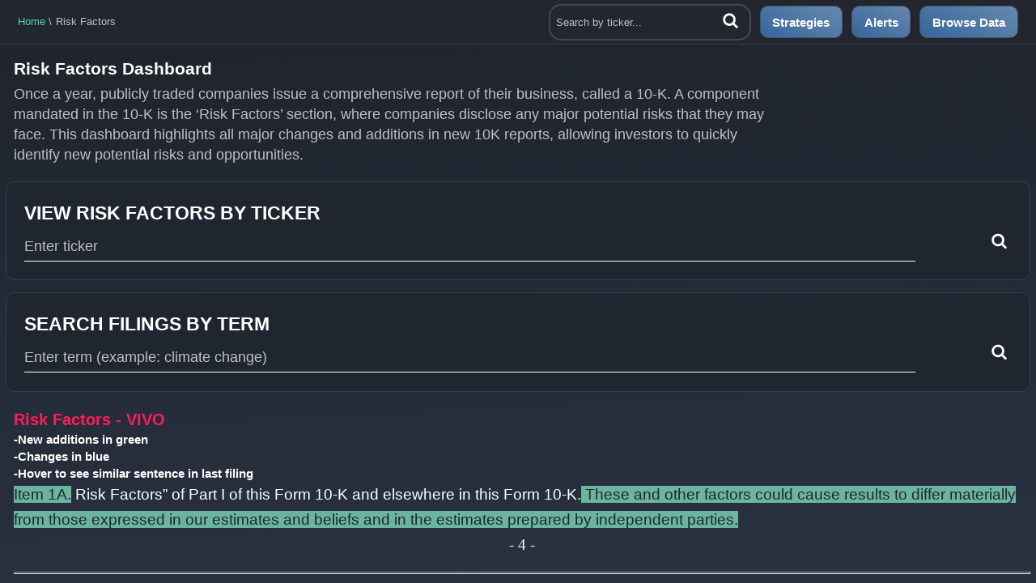

--- FILE ---
content_type: application/javascript
request_url: https://www.quiverquant.com/static/js/sort.js?v=1.1
body_size: 4799
content:
function myFunction() {
    // Declare variables
    var input, filter, table, tr, td, i, txtValue;
    input = document.getElementById("myInput");
    filter = input.value.toUpperCase();
    table = document.getElementById("myTable");
    tr = table.getElementsByTagName("tr");

    // Loop through all table rows, and hide those who don't match the search query
    for (i = 0; i < tr.length; i++) {
    td = tr[i].getElementsByTagName("td")[0];
    if (td) {
        txtValue = td.textContent || td.innerText;
        if (txtValue.toUpperCase().indexOf(filter) > -1) {
        tr[i].style.display = "";
        } else {
        tr[i].style.display = "none";
        }
    }
    }
}

var stIsIE = /*@cc_on!@*/false;

sorttable = {
    init: function() {
    // quit if this function has already been called
    if (arguments.callee.done) return;
    // flag this function so we don't do the same thing twice
    arguments.callee.done = true;
    // kill the timer
    if (_timer) clearInterval(_timer);

    if (!document.createElement || !document.getElementsByTagName) return;

    sorttable.DATE_RE = /^(\d\d?)[\/\.-](\d\d?)[\/\.-]((\d\d)?\d\d)$/;

    forEach(document.getElementsByTagName('table'), function(table) {
        if (table.className.search(/\bsortable\b/) != -1) {
        sorttable.makeSortable(table);
        }
    });

    },

    makeSortable: function(table) {
    if (table.getElementsByTagName('thead').length == 0) {
        // table doesn't have a tHead. Since it should have, create one and
        // put the first table row in it.
        the = document.createElement('thead');
        the.appendChild(table.rows[0]);
        table.insertBefore(the,table.firstChild);
    }
    // Safari doesn't support table.tHead, sigh
    if (table.tHead == null) table.tHead = table.getElementsByTagName('thead')[0];

    if (table.tHead.rows.length != 1) return; // can't cope with two header rows

    // Sorttable v1 put rows with a class of "sortbottom" at the bottom (as
    // "total" rows, for example). This is B&R, since what you're supposed
    // to do is put them in a tfoot. So, if there are sortbottom rows,
    // for backwards compatibility, move them to tfoot (creating it if needed).
    sortbottomrows = [];
    for (var i=0; i<table.rows.length; i++) {
        if (table.rows[i].className.search(/\bsortbottom\b/) != -1) {
        sortbottomrows[sortbottomrows.length] = table.rows[i];
        }
    }
    if (sortbottomrows) {
        if (table.tFoot == null) {
        // table doesn't have a tfoot. Create one.
        tfo = document.createElement('tfoot');
        table.appendChild(tfo);
        }
        for (var i=0; i<sortbottomrows.length; i++) {
        tfo.appendChild(sortbottomrows[i]);
        }
        delete sortbottomrows;
    }

    // work through each column and calculate its type
    headrow = table.tHead.rows[0].cells;
    for (var i=0; i<headrow.length; i++) {
        // manually override the type with a sorttable_type attribute
        if (!headrow[i].className.match(/\bsorttable_nosort\b/)) { // skip this col
        mtch = headrow[i].className.match(/\bsorttable_([a-z0-9]+)\b/);
        if (mtch) { override = mtch[1]; }
            if (mtch && typeof sorttable["sort_"+override] == 'function') {
            headrow[i].sorttable_sortfunction = sorttable["sort_"+override];
            } else {
            headrow[i].sorttable_sortfunction = sorttable.guessType(table,i);
            }
            // make it clickable to sort
            headrow[i].sorttable_columnindex = i;
            headrow[i].sorttable_tbody = table.tBodies[0];
            dean_addEvent(headrow[i],"click", sorttable.innerSortFunction = function(e) {

            if (this.className.search(/\bsorttable_sorted\b/) != -1) {
            // if we're already sorted by this column, just
            // reverse the table, which is quicker
            sorttable.reverse(this.sorttable_tbody);
            this.className = this.className.replace('sorttable_sorted',
                                                    'sorttable_sorted_reverse');
            this.removeChild(document.getElementById('sorttable_sortfwdind'));
            sortrevind = document.createElement('span');
            sortrevind.id = "sorttable_sortrevind";
            sortrevind.innerHTML = stIsIE ? '&nbsp<font face="webdings">5</font>' : '&nbsp;&#x25B4;';
            this.appendChild(sortrevind);
            return;
            }
            if (this.className.search(/\bsorttable_sorted_reverse\b/) != -1) {
            // if we're already sorted by this column in reverse, just
            // re-reverse the table, which is quicker
            sorttable.reverse(this.sorttable_tbody);
            this.className = this.className.replace('sorttable_sorted_reverse',
                                                    'sorttable_sorted');
            this.removeChild(document.getElementById('sorttable_sortrevind'));
            sortfwdind = document.createElement('span');
            sortfwdind.id = "sorttable_sortfwdind";
            sortfwdind.innerHTML = stIsIE ? '&nbsp<font face="webdings">6</font>' : '&nbsp;&#x25BE;';
            this.appendChild(sortfwdind);
            return;
            }

            // remove sorttable_sorted classes
            theadrow = this.parentNode;
            forEach(theadrow.childNodes, function(cell) {
            if (cell.nodeType == 1) { // an element
                cell.className = cell.className.replace('sorttable_sorted_reverse','');
                cell.className = cell.className.replace('sorttable_sorted','');
            }
            });
            sortfwdind = document.getElementById('sorttable_sortfwdind');
            if (sortfwdind) { sortfwdind.parentNode.removeChild(sortfwdind); }
            sortrevind = document.getElementById('sorttable_sortrevind');
            if (sortrevind) { sortrevind.parentNode.removeChild(sortrevind); }

            this.className += ' sorttable_sorted';
            sortfwdind = document.createElement('span');
            sortfwdind.id = "sorttable_sortfwdind";
            sortfwdind.innerHTML = stIsIE ? '&nbsp<font face="webdings">6</font>' : '&nbsp;&#x25BE;';
            this.appendChild(sortfwdind);

            // build an array to sort. This is a Schwartzian transform thing,
            // i.e., we "decorate" each row with the actual sort key,
            // sort based on the sort keys, and then put the rows back in order
            // which is a lot faster because you only do getInnerText once per row
            row_array = [];
            col = this.sorttable_columnindex;
            rows = this.sorttable_tbody.rows;
            for (var j=0; j<rows.length; j++) {
                row_array[row_array.length] = [sorttable.getInnerText(rows[j].cells[col]), rows[j]];
            }
            /* If you want a stable sort, uncomment the following line */
            //sorttable.shaker_sort(row_array, this.sorttable_sortfunction);
            /* and comment out this one */
            row_array.sort(this.sorttable_sortfunction);

            tb = this.sorttable_tbody;
            for (var j=0; j<row_array.length; j++) {
                tb.appendChild(row_array[j][1]);
            }

            delete row_array;
            });
        }
    }
    },

    guessType: function(table, column) {
    // guess the type of a column based on its first non-blank row
    sortfn = sorttable.sort_alpha;
    for (var i=0; i<table.tBodies[0].rows.length; i++) {
        text = sorttable.getInnerText(table.tBodies[0].rows[i].cells[column]);
        if (text != '') {
        if (text.match(/^-?[£$¤]?[\d,.]+%?$/)) {
            return sorttable.sort_numeric;
        }
        // check for a date: dd/mm/yyyy or dd/mm/yy
        // can have / or . or - as separator
        // can be mm/dd as well
        possdate = text.match(sorttable.DATE_RE)
        if (possdate) {
            // looks like a date
            first = parseInt(possdate[1]);
            second = parseInt(possdate[2]);
            if (first > 12) {
            // definitely dd/mm
            return sorttable.sort_ddmm;
            } else if (second > 12) {
            return sorttable.sort_mmdd;
            } else {
            // looks like a date, but we can't tell which, so assume
            // that it's dd/mm (English imperialism!) and keep looking
            sortfn = sorttable.sort_ddmm;
            }
        }
        }
    }
    return sortfn;
    },

    getInnerText: function(node) {
    // gets the text we want to use for sorting for a cell.
    // strips leading and trailing whitespace.
    // this is *not* a generic getInnerText function; it's special to sorttable.
    // for example, you can override the cell text with a customkey attribute.
    // it also gets .value for <input> fields.

    if (!node) return "";

    hasInputs = (typeof node.getElementsByTagName == 'function') &&
                    node.getElementsByTagName('input').length;

    if (node.getAttribute("sorttable_customkey") != null) {
        return node.getAttribute("sorttable_customkey");
    }
    else if (typeof node.textContent != 'undefined' && !hasInputs) {
        return node.textContent.replace(/^\s+|\s+$/g, '');
    }
    else if (typeof node.innerText != 'undefined' && !hasInputs) {
        return node.innerText.replace(/^\s+|\s+$/g, '');
    }
    else if (typeof node.text != 'undefined' && !hasInputs) {
        return node.text.replace(/^\s+|\s+$/g, '');
    }
    else {
        switch (node.nodeType) {
        case 3:
            if (node.nodeName.toLowerCase() == 'input') {
            return node.value.replace(/^\s+|\s+$/g, '');
            }
        case 4:
            return node.nodeValue.replace(/^\s+|\s+$/g, '');
            break;
        case 1:
        case 11:
            var innerText = '';
            for (var i = 0; i < node.childNodes.length; i++) {
            innerText += sorttable.getInnerText(node.childNodes[i]);
            }
            return innerText.replace(/^\s+|\s+$/g, '');
            break;
        default:
            return '';
        }
    }
    },

    reverse: function(tbody) {
    // reverse the rows in a tbody
    newrows = [];
    for (var i=0; i<tbody.rows.length; i++) {
        newrows[newrows.length] = tbody.rows[i];
    }
    for (var i=newrows.length-1; i>=0; i--) {
        tbody.appendChild(newrows[i]);
    }
    delete newrows;
    },

    /* sort functions
        each sort function takes two parameters, a and b
        you are comparing a[0] and b[0] */
    sort_numeric: function(a,b) {
    aa = parseFloat(a[0].replace(/[^0-9.-]/g,''));
    if (isNaN(aa)) aa = 0;
    bb = parseFloat(b[0].replace(/[^0-9.-]/g,''));
    if (isNaN(bb)) bb = 0;
    return aa-bb;
    },
    sort_alpha: function(a,b) {
    if (a[0]==b[0]) return 0;
    if (a[0]<b[0]) return -1;
    return 1;
    },
    sort_ddmm: function(a,b) {
    mtch = a[0].match(sorttable.DATE_RE);
    y = mtch[3]; m = mtch[2]; d = mtch[1];
    if (m.length == 1) m = '0'+m;
    if (d.length == 1) d = '0'+d;
    dt1 = y+m+d;
    mtch = b[0].match(sorttable.DATE_RE);
    y = mtch[3]; m = mtch[2]; d = mtch[1];
    if (m.length == 1) m = '0'+m;
    if (d.length == 1) d = '0'+d;
    dt2 = y+m+d;
    if (dt1==dt2) return 0;
    if (dt1<dt2) return -1;
    return 1;
    },
    sort_mmdd: function(a,b) {
    mtch = a[0].match(sorttable.DATE_RE);
    y = mtch[3]; d = mtch[2]; m = mtch[1];
    if (m.length == 1) m = '0'+m;
    if (d.length == 1) d = '0'+d;
    dt1 = y+m+d;
    mtch = b[0].match(sorttable.DATE_RE);
    y = mtch[3]; d = mtch[2]; m = mtch[1];
    if (m.length == 1) m = '0'+m;
    if (d.length == 1) d = '0'+d;
    dt2 = y+m+d;
    if (dt1==dt2) return 0;
    if (dt1<dt2) return -1;
    return 1;
    },

    shaker_sort: function(list, comp_func) {
    // A stable sort function to allow multi-level sorting of data
    // see: http://en.wikipedia.org/wiki/Cocktail_sort
    // thanks to Joseph Nahmias
    var b = 0;
    var t = list.length - 1;
    var swap = true;

    while(swap) {
        swap = false;
        for(var i = b; i < t; ++i) {
            if ( comp_func(list[i], list[i+1]) > 0 ) {
                var q = list[i]; list[i] = list[i+1]; list[i+1] = q;
                swap = true;
            }
        } // for
        t--;

        if (!swap) break;

        for(var i = t; i > b; --i) {
            if ( comp_func(list[i], list[i-1]) < 0 ) {
                var q = list[i]; list[i] = list[i-1]; list[i-1] = q;
                swap = true;
            }
        } // for
        b++;

    } // while(swap)
    }
}

/* ******************************************************************
    Supporting functions: bundled here to avoid depending on a library
    ****************************************************************** */

// Dean Edwards/Matthias Miller/John Resig

/* for Mozilla/Opera9 */
if (document.addEventListener) {
    document.addEventListener("DOMContentLoaded", sorttable.init, false);
}

/* for Internet Explorer */
/*@cc_on @*/
/*@if (@_win32)
    document.write("<script id=__ie_onload defer src=javascript:void(0)><\/script>");
    var script = document.getElementById("__ie_onload");
    script.onreadystatechange = function() {
        if (this.readyState == "complete") {
            sorttable.init(); // call the onload handler
        }
    };
/*@end @*/

/* for Safari */
if (/WebKit/i.test(navigator.userAgent)) { // sniff
    var _timer = setInterval(function() {
        if (/loaded|complete/.test(document.readyState)) {
            sorttable.init(); // call the onload handler
        }
    }, 10);
}

/* for other browsers */
window.onload = sorttable.init;

// written by Dean Edwards, 2005
// with input from Tino Zijdel, Matthias Miller, Diego Perini

// http://dean.edwards.name/weblog/2005/10/add-event/

function dean_addEvent(element, type, handler) {
    if (element.addEventListener) {
        element.addEventListener(type, handler, false);
    } else {
        // assign each event handler a unique ID
        if (!handler.$$guid) handler.$$guid = dean_addEvent.guid++;
        // create a hash table of event types for the element
        if (!element.events) element.events = {};
        // create a hash table of event handlers for each element/event pair
        var handlers = element.events[type];
        if (!handlers) {
            handlers = element.events[type] = {};
            // store the existing event handler (if there is one)
            if (element["on" + type]) {
                handlers[0] = element["on" + type];
            }
        }
        // store the event handler in the hash table
        handlers[handler.$$guid] = handler;
        // assign a global event handler to do all the work
        element["on" + type] = handleEvent;
    }
};
// a counter used to create unique IDs
dean_addEvent.guid = 1;

function removeEvent(element, type, handler) {
    if (element.removeEventListener) {
        element.removeEventListener(type, handler, false);
    } else {
        // delete the event handler from the hash table
        if (element.events && element.events[type]) {
            delete element.events[type][handler.$$guid];
        }
    }
};

function handleEvent(event) {
    var returnValue = true;
    // grab the event object (IE uses a global event object)
    event = event || fixEvent(((this.ownerDocument || this.document || this).parentWindow || window).event);
    // get a reference to the hash table of event handlers
    var handlers = this.events[event.type];
    // execute each event handler
    for (var i in handlers) {
        this.$$handleEvent = handlers[i];
        if (this.$$handleEvent(event) === false) {
            returnValue = false;
        }
    }
    return returnValue;
};

function fixEvent(event) {
    // add W3C standard event methods
    event.preventDefault = fixEvent.preventDefault;
    event.stopPropagation = fixEvent.stopPropagation;
    return event;
};
fixEvent.preventDefault = function() {
    this.returnValue = false;
};
fixEvent.stopPropagation = function() {
    this.cancelBubble = true;
}

// Dean's forEach: http://dean.edwards.name/base/forEach.js
/*
    forEach, version 1.0
    Copyright 2006, Dean Edwards
    License: http://www.opensource.org/licenses/mit-license.php
*/

// array-like enumeration
if (!Array.forEach) { // mozilla already supports this
    Array.forEach = function(array, block, context) {
        for (var i = 0; i < array.length; i++) {
            block.call(context, array[i], i, array);
        }
    };
}

// generic enumeration
Function.prototype.forEach = function(object, block, context) {
    for (var key in object) {
        if (typeof this.prototype[key] == "undefined") {
            block.call(context, object[key], key, object);
        }
    }
};

// character enumeration
String.forEach = function(string, block, context) {
    Array.forEach(string.split(""), function(chr, index) {
        block.call(context, chr, index, string);
    });
};

// globally resolve forEach enumeration
var forEach = function(object, block, context) {
    if (object) {
        var resolve = Object; // default
        if (object instanceof Function) {
            // functions have a "length" property
            resolve = Function;
        } else if (object.forEach instanceof Function) {
            // the object implements a custom forEach method so use that
            object.forEach(block, context);
            return;
        } else if (typeof object == "string") {
            // the object is a string
            resolve = String;
        } else if (typeof object.length == "number") {
            // the object is array-like
            resolve = Array;
        }
        resolve.forEach(object, block, context);
    }
};


--- FILE ---
content_type: image/svg+xml
request_url: https://www.quiverquant.com/static/img/user-icon.svg
body_size: -84
content:
<svg width="12" height="15" fill="none" xmlns="http://www.w3.org/2000/svg"><path d="M11.718 11.777c0-2.348-.58-5.063-2.92-5.063a3.987 3.987 0 0 1-5.59 0C.87 6.714.29 9.43.29 11.777c0 1.303.857 2.366 1.902 2.366h7.625c1.044 0 1.902-1.063 1.902-2.366zm-2.286-7.92a3.43 3.43 0 1 0-6.859.002 3.43 3.43 0 0 0 6.859-.002z" fill="#fff"/></svg>

--- FILE ---
content_type: image/svg+xml
request_url: https://www.quiverquant.com/static/img/amen-logo.svg
body_size: -28
content:
<svg width="50" height="11" fill="none" xmlns="http://www.w3.org/2000/svg"><path d="M4.063 0h2.4l3.994 10.457H7.872L7.087 8.31H3.393l-.808 2.147H0l1.593-4.201h4.87L4.064 0zm9.88 0h2.4l2.84 6.487L22.045 0h2.378v10.457h-2.331v-5.24l-2.332 5.24h-1.131l-2.332-5.24v5.263h-2.354V0zm14.45 4.201h8.149V6.28h-8.149V4.2zm0-1.962V0h8.149v2.24h-8.149zm8.126 6.002v2.24h-8.126V8.24M40.697 0h2.678l3.924 6.233V0H50v10.457h-2.654l-3.947-6.233v6.233h-2.701V0z" fill="#BEC0C4"/></svg>

--- FILE ---
content_type: application/javascript
request_url: https://www.quiverquant.com/static/js/tablefilter.js?v=1.1
body_size: 7
content:

document.addEventListener("DOMContentLoaded", function(){

	document.querySelectorAll('.metrics__list_box').forEach(box => {
		const input = box.querySelector('.box__filter input');
		input.addEventListener('input', (e) => {
			box.querySelectorAll('td:first-child a').forEach(link => {
				if(link.textContent.toLowerCase().indexOf(e.target.value) != -1) {
					link.closest('tr').style.display = 'table-row';
				}
				else {
					link.closest('tr').style.display = 'none';
				}
			});
		});
	});
	


});



window.addEventListener('load', (event) => {

  

});


	


--- FILE ---
content_type: image/svg+xml
request_url: https://www.quiverquant.com/static/img/checked-icon.svg
body_size: -101
content:
<svg width="11" height="8" fill="none" xmlns="http://www.w3.org/2000/svg"><path d="M10.257 2.046a.595.595 0 0 0-.172-.418L9.251.794a.595.595 0 0 0-.835 0L4.389 4.826l-1.805-1.81a.595.595 0 0 0-.835 0l-.834.834a.595.595 0 0 0 0 .835l2.222 2.222.835.835a.595.595 0 0 0 .834 0l.835-.835 4.444-4.444a.595.595 0 0 0 .172-.417z" fill="#57D7BA"/></svg>

--- FILE ---
content_type: image/svg+xml
request_url: https://www.quiverquant.com/static/img/mi-4.svg
body_size: 276
content:
<svg width="20" height="14" fill="none" xmlns="http://www.w3.org/2000/svg"><path d="M19 0c.27 0 .5.104.688.313A.89.89 0 0 1 20 1v12c0 .27-.104.5-.313.688A.89.89 0 0 1 19 14H1a.988.988 0 0 1-.719-.313A.935.935 0 0 1 0 13V1C0 .73.094.5.281.312A.988.988 0 0 1 1 0h18zM5.5 9.25c.188 0 .365-.042.531-.125.167-.083.302-.188.407-.313.125-.124.218-.27.28-.437.084-.167.126-.344.126-.531 0-.313-.094-.594-.282-.844a1.52 1.52 0 0 0-.718-.531l-1.407-.407c-.187-.062-.28-.197-.28-.406 0-.104.03-.198.093-.281a.389.389 0 0 1 .281-.125h.875c.146 0 .282.042.407.125.125.063.229.052.312-.031L6.5 5c.146-.146.135-.27-.031-.375A1.7 1.7 0 0 0 5.5 4.25v-.5c0-.167-.083-.25-.25-.25h-.5c-.167 0-.25.083-.25.25v.5c-.375.02-.698.167-.969.438a1.38 1.38 0 0 0-.375.968c0 .313.094.594.281.844.188.25.428.427.72.531l1.405.407c.188.062.282.197.282.406a.389.389 0 0 1-.125.281.297.297 0 0 1-.25.125h-.875a.718.718 0 0 1-.407-.125c-.125-.063-.229-.052-.312.031L3.5 8.5c-.146.146-.135.27.031.375a1.7 1.7 0 0 0 .969.375v.5c0 .167.083.25.25.25h.5c.167 0 .25-.083.25-.25v-.5zm7.5-.5v-.5c0-.167-.083-.25-.25-.25h-3.5c-.167 0-.25.083-.25.25v.5c0 .167.083.25.25.25h3.5c.167 0 .25-.083.25-.25zm5 0v-.5c0-.167-.083-.25-.25-.25h-2.5c-.167 0-.25.083-.25.25v.5c0 .167.083.25.25.25h2.5c.167 0 .25-.083.25-.25zm0-3v-.5c0-.167-.083-.25-.25-.25h-8.5c-.167 0-.25.083-.25.25v.5c0 .167.083.25.25.25h8.5c.167 0 .25-.083.25-.25z" fill="#fff"/></svg>

--- FILE ---
content_type: image/svg+xml
request_url: https://www.quiverquant.com/static/img/plane-icon.svg
body_size: 76
content:
<svg width="41" height="37" fill="none" xmlns="http://www.w3.org/2000/svg"><path d="M34.07 14c1.407 0 2.883.469 4.43 1.406 1.547.89 2.32 1.922 2.32 3.094s-.773 2.227-2.32 3.164c-1.547.89-3.023 1.336-4.43 1.336h-8.015l-7.383 12.938c-.235.374-.563.562-.985.562h-4.64c-.375 0-.68-.164-.914-.492a1.053 1.053 0 0 1-.14-.914L15.436 23H8.195l-3.023 4.078c-.234.281-.54.422-.914.422H1.445c-.375 0-.68-.14-.914-.422-.187-.281-.258-.61-.21-.984L2.57 18.5.32 10.906c-.048-.375.023-.703.21-.984.235-.281.54-.422.914-.422h2.813c.375 0 .68.14.914.422L8.195 14h7.242L11.992 1.906a1.557 1.557 0 0 1-.07-.492 1.59 1.59 0 0 1 .21-.492c.141-.14.282-.235.423-.281A.866.866 0 0 1 13.047.5h4.64c.422 0 .75.188.985.563L26.055 14h8.015z" fill="#fff"/></svg>

--- FILE ---
content_type: image/svg+xml
request_url: https://www.quiverquant.com/static/img/angle-icon.svg
body_size: -79
content:
<svg width="13" height="8" fill="none" xmlns="http://www.w3.org/2000/svg"><path d="M12.63 1.179a.423.423 0 0 0-.124-.283l-.613-.614A.423.423 0 0 0 11.61.16a.423.423 0 0 0-.282.122L6.503 5.107 1.678.282A.423.423 0 0 0 1.396.16a.4.4 0 0 0-.282.122L.5.896a.423.423 0 0 0-.123.283c0 .098.05.208.123.282l5.72 5.72a.423.423 0 0 0 .283.124c.098 0 .209-.05.282-.123l5.721-5.721a.423.423 0 0 0 .123-.282z" fill="#fff"/></svg>